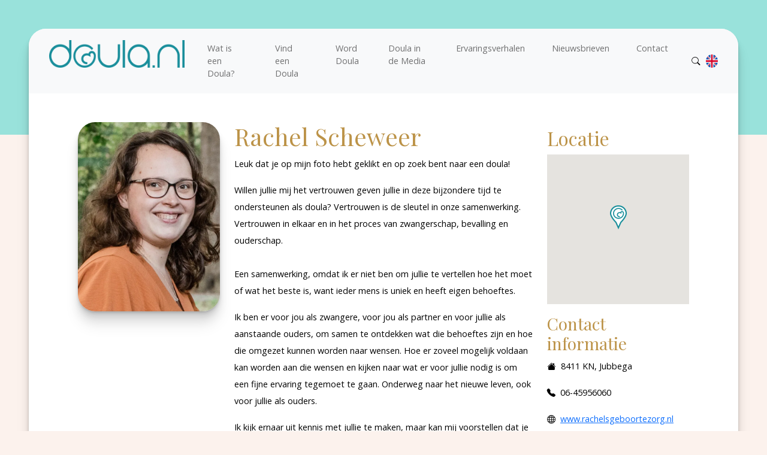

--- FILE ---
content_type: text/html; charset=utf-8
request_url: https://doula.nl/vind-een-doula/rachels-blogsweeblycom/
body_size: 3963
content:





<!doctype html>
<html prefix="og: http://ogp.me/ns#" lang="nl">




<head>
  
  
  <!-- Global site tag (gtag.js) - Google Analytics -->
  
  <script async src="https://www.googletagmanager.com/gtag/js?id=G-V2FHS6HS4P"></script>
  
  <script>
    cr_track_clicks = false;
    window.dataLayer = window.dataLayer || [];
    function gtag(){dataLayer.push(arguments);}
    gtag('js', new Date());
    //  
    gtag('config', 'G-V2FHS6HS4P');
    // 
  </script>
  
  
  <!-- Google Tag Manager -->
  <script>
    (function(w,d,s,l,i){w[l]=w[l]||[];w[l].push({'gtm.start':
    new Date().getTime(),event:'gtm.js'});var f=d.getElementsByTagName(s)[0],
    j=d.createElement(s),dl=l!='dataLayer'?'&l='+l:'';j.async=true;j.src=
    'https://www.googletagmanager.com/gtm.js?id='+i+dl;f.parentNode.insertBefore(j,f);
    })(window,document,'script','dataLayer','G-V2FHS6HS4P');
  </script>
  <!-- End Google Tag Manager -->
  
  
  

  <script src="/static/js/main.js"></script>
  <script src="/static/js/lang.js"></script>

  <script>
    cr_site_url = "http://doula.nl";
    cr_external_new_tab = false;
    cr_version = "4.1.0";
  </script>

  <meta charset="utf-8">
  <meta name="viewport" content="width=device-width, initial-scale=1">
  




<title>Rachel Scheweer — doula.nl</title>
<link rel="canonical" href="http://doula.nl/vind-een-doula/rachels-blogsweeblycom/">
<meta name="description" content="" />







<meta property="og:title" content="Rachel Scheweer — doula.nl" />
<meta property="og:description" content="" />
<meta property="og:image" content="http://doula.nl/media/images/DoulaNL-logo.original.png" />
<meta property="og:site_name" content="doula.nl" />
<meta property="og:url" content="http://doula.nl/vind-een-doula/rachels-blogsweeblycom/" />
<meta property="og:type" content="website" />









<meta name="twitter:card" content="summary_large_image" />
<meta name="twitter:title" content="Rachel Scheweer — doula.nl">
<meta name="twitter:image" content="http://doula.nl/media/images/DoulaNL-logo.original.png">
<meta name="twitter:description" content="">
<meta name="twitter:site" content="@" />







  
  
  <link rel="stylesheet" href="/static/coderedcms/vendor/bootstrap/dist/css/bootstrap.min.css?v=4.1.0">
  
  <link rel="stylesheet" href="https://cdn.jsdelivr.net/npm/bootstrap-icons@1.5.0/font/bootstrap-icons.css">
  
  <link rel="stylesheet" href="/static/css/main.css">

  
  

  
  
  
  
  
  
  
  <link rel="icon" type="image/webp" href="/media/images/favicon.2e16d0ba.fill-256x256.format-webp.webp">
  <link rel="apple-touch-icon" href="/media/images/favicon.2e16d0ba.fill-180x180.format-png.png">
  <link rel="apple-touch-icon" sizes="120x120" href="/media/images/favicon.2e16d0ba.fill-120x120.format-png.png">
  <link rel="apple-touch-icon" sizes="180x180" href="/media/images/favicon.2e16d0ba.fill-180x180.format-png.png">
  <link rel="apple-touch-icon" sizes="152x152" href="/media/images/favicon.2e16d0ba.fill-152x152.format-png.png">
  <link rel="apple-touch-icon" sizes="167x167" href="/media/images/favicon.2e16d0ba.fill-167x167.format-png.png">
  
  

  
</head>

<body class="doulapage parent-page-4 " id="page-467">

<div id="wrapper">
  



<nav class="navbar  navbar-expand-lg navbar-light  bg-light">
  <div class="container">
    
      <a class="navbar-brand" href="/">
    
      
      
      <img src="/media/images/DoulaNL-logo.original.format-webp.webp" alt="doula.nl" />
      
    </a>
    <button class="navbar-toggler" type="button" data-bs-toggle="collapse" data-bs-target="#navbar"
      aria-controls="navbar" aria-expanded="false" aria-label="Toggle navigation">
      <span class="navbar-toggler-icon"></span>
    </button>
    <div class="collapse navbar-collapse" id="navbar">
      
      
      
      <ul class="navbar-nav " id="top-menu" >
        
        



<li class="nav-item ">
  
  <a href="/wat-is-een-doula/" 
    class="nav-link   "
    
    
    data-ga-event-category="Navbar">
    
    Wat is een Doula?
    
  </a>
  
</li>



        
        



<li class="nav-item ">
  
  <a href="/vind-een-doula/" 
    class="nav-link   "
    
    
    data-ga-event-category="Navbar">
    
    Vind een Doula
    
  </a>
  
</li>



        
        



<li class="nav-item ">
  
  <a href="/doula-worden/" 
    class="nav-link   "
    
    
    data-ga-event-category="Navbar">
    
    Word Doula
    
  </a>
  
</li>



        
        



<li class="nav-item ">
  
  <a href="/doula-in-de-media/" 
    class="nav-link   "
    
    
    data-ga-event-category="Navbar">
    
    Doula in de Media
    
  </a>
  
</li>



        
        



<li class="nav-item ">
  
  <a href="/ervaringsverhalen/" 
    class="nav-link   "
    
    
    data-ga-event-category="Navbar">
    
    Ervaringsverhalen
    
  </a>
  
</li>



        
        



<li class="nav-item ">
  
  <a href="/nieuwsbrief/" 
    class="nav-link   "
    
    
    data-ga-event-category="Navbar">
    
    Nieuwsbrieven
    
  </a>
  
</li>



        
        



<li class="nav-item ">
  
  <a href="/contact/" 
    class="nav-link   "
    
    
    data-ga-event-category="Navbar">
    
    Contact
    
  </a>
  
</li>



        
      </ul>
      
      
      &nbsp;

     
      <button id="btSearch" class="btn btn-link nav-link p-2" type="button" data-bs-toggle="modal" data-bs-target="#searchModal" aria-label="Open search">
        <i class="bi bi-search" style="padding: 0.25rem;"></i>
      </button>
      

      
      
      
      
      
      
        
      
          <a href="/en/find-a-doula/rachels-blogsweeblycom/" rel="alternate" hreflang="en">
      
            <img src="/static/img/lang_en.png" class="icon-lang" alt="English" />
          </a>
        
      
      
    </div>
  </div>
</nav>

<div class="modal fade" id="searchModal" tabindex="-1" aria-labelledby="searchModalLabel" aria-hidden="true">
  <div class="modal-dialog modal-dialog-centered">
    <div class="modal-content">
      <div class="modal-header">
        <h5 class="modal-title" id="searchModalLabel">Zoeken in doula.nl</h5>
        <button type="button" class="btn-close" data-bs-dismiss="modal" aria-label="Sluit"></button>
      </div>
      <div class="modal-body">
        <form id="searchForm" class="d-flex" action="/search/" method="GET">
          <div class="input-group w-100">
            <input type="text" name="s" maxlength="255" class="form-control no-focus-outline" placeholder="Zoeken" id="id_s">
            <input type="hidden" name="t" id="id_t">
            <button type="submit" class="btn btn-primary no-focus-outline" id="submitButton" disabled><i class="bi bi-search" style="padding: 0.25rem;"></i></button>
          </div>
        </form>
      </div>
    </div>
  </div>
</div>









  <div id="content">
    
      
      
      
      
      
      

<div class="container">
  <div class="row mt-5">
    <div class="col-md-3 col-xs-12 order-md-12 mb-5">
      <div class="text float-end">
        
        
        <img src="/media/images/Rachel_Scheweer_2024.2e16d0ba.fill-600x800.format-webp.webp" alt="Rachel Scheweer" class="img-fluid doula-portrait">
        
      </div>
    </div>
    <div class="col-md-6 col-xs-12 order-md-12 mb-5">
      <h1>Rachel Scheweer</h1>
        <div class="block-text">
<p data-block-key="qrlzw">Leuk dat je op mijn foto hebt geklikt en op zoek bent naar een doula!</p><p data-block-key="evk9o">Willen jullie mij het vertrouwen geven jullie in deze bijzondere tijd te ondersteunen als doula? Vertrouwen is de sleutel in onze samenwerking.<br/>Vertrouwen in elkaar en in het proces van zwangerschap, bevalling en ouderschap.<br/><br/>Een samenwerking, omdat ik er niet ben om jullie te vertellen hoe het moet of wat het beste is, want ieder mens is uniek en heeft eigen behoeftes.</p><p data-block-key="60fpt">Ik ben er voor jou als zwangere, voor jou als partner en voor jullie als aanstaande ouders, om samen te ontdekken wat die behoeftes zijn en hoe die omgezet kunnen worden naar wensen. Hoe er zoveel mogelijk voldaan kan worden aan die wensen en kijken naar wat er voor jullie nodig is om een fijne ervaring tegemoet te gaan. Onderweg naar het nieuwe leven, ook voor jullie als ouders.</p><p data-block-key="elmvj">Ik kijk ernaar uit kennis met jullie te maken, maar kan mij voorstellen dat je niet zomaar iedereen bij deze bijzondere periode wilt betrekken.</p><p data-block-key="udh9">Zoek vrijblijvend contact en maak later een keus, wat deze keus ook gaat zijn, ik wens jullie een hele fijne zwangerschap, bevalling en kraamtijd toe.<br/>Mijn wens is dat jij als zwangere/ jullie als koppel vol vertrouwen de reis mogen maken naar het ouderschap met een ervaring waar je later goed op terug kunt kijken!</p><p data-block-key="645nn">Ik spreek ook Fries en Engels en naast dat ik geboortedoula ben, doe ik ook de opleiding tot rouw-en-verlies-doula.</p><p data-block-key="cai55">Willen jullie meer weten over mij, neem dan een kijkje op mijn website of app voor laagdrempelig contact. Laat het maar weten als ik iets voor jullie kan betekenen of als er vragen zijn! Hopelijk tot snel :)</p>
</div>

<!--      -->

    </div>
    
    <div class="col-md-3 col-xs-12 order-md-12 mb-5">
      <h2 class="mt-2">Locatie</h2>
      <div class="text">
        <div class="map-detail-container"
             id="profile-map"
             data-zoom="14"
             data-latitude="52,9703786"
             data-longitude="6,0951713"
             data-title="Rachel Scheweer"></div>

        <h3 class="mt-3">Contact informatie</h3>
        
        <p><span class="bi-house-fill me-2"></span>8411 KN, Jubbega</p>
        
        
        <p><span class="bi-telephone-fill me-2"></span>06-45956060</p>
        

        
            
                <p><span class="bi-globe me-2"></span><a href="http://www.rachelsgeboortezorg.nl" target="_blank">www.rachelsgeboortezorg.nl</a></p>
            
        

        
        <p><span class="bi-envelope me-2"></span><a href="mailto:doula@rachelsgeboortezorg.nl">doula@rachelsgeboortezorg.nl</a></p>
        

        

        

        

        

        

      </div>
      
    </div>
  </div>
  <div class="row mt-1">
    <div class="col-md-2 col-xs-12 order-md-12 mb-5">
    <a href="/vind-een-doula/" title="Terug naar de kaart" class="btn btn-primary btn-sm ">
      Terug naar de kaart
    </a></div>
  </div>
</div>

      
      


      


    
  </div>
  <div id="content-walls">
    
    
    
  </div>
  


<footer id="footer">
  
  
  <div  >
    
    
<div class="container crx-grid" >
  
  <div class="row ">
    
    
<div  class="col-md-6 ">
  
  
<h4 data-block-key="gb0fm">Meer info</h4><p data-block-key="ck52f"><a href="/algemene-voorwaarden--kosten/">Algemene voorwaarden</a><br/><a href="/aanmelden/">Aanmelden</a><br/><a href="/docs/1/Privacyverklaring-Doula.nl-2023.pdf">Privacy verklaring</a><br/><a href="/docs/2/Disclaimer-en-algemene-voorwaarden-Doula.nl-versie-2023.pdf">Disclaimer</a></p>

  
</div>

    
    
<div  class="col-md-3 ">
  
  
<h4 data-block-key="5rcuu">Volg doula.nl</h4>

  
  <a class="btn btn-link btn-floating btn-lg text-light m-1" href="https://www.facebook.com/doula.nl/" role="button" target="_blank"><i class="bi-facebook"></i></a>
<a class="btn btn-link btn-floating btn-lg text-light m-1" href="https://www.instagram.com/doula.nl/" role="button" target="_blank"><i class="bi-instagram"></i></a>
  
</div>

    
    
<div  class="col-md-3 ">
  
  

<img src="/media/images/logo-white-270x52.max-1600x1600.format-webp.webp" class="img-fluid "  alt="logo-white-270x52">

  
</div>

    
  </div>
  
</div>

    
  </div>
  
</footer>




  
  <script src="/static/coderedcms/vendor/bootstrap/dist/js/bootstrap.bundle.min.js?v=4.1.0"></script>
  

  
<script src="/static/js/styles.js"></script>
<script src="/static/js/profileMap.js"></script>
<script defer src="https://maps.googleapis.com/maps/api/js?key=AIzaSyCWoxzNMFAAwFryqSgzGfO-OzIRyZgf2uk&callback=initProfileMap&libraries=places"></script>


  
  <script src="/static/js/scroll.js"></script>
  <script src="/static/js/search.js"></script>
  <script src="/static/js/banners.js"></script>
  

  


  
  
  <!-- Google Tag Manager (noscript) -->
  <noscript><iframe src="https://www.googletagmanager.com/ns.html?id=G-V2FHS6HS4P"
  height="0" width="0" style="display:none;visibility:hidden"></iframe></noscript>
  <!-- End Google Tag Manager (noscript) -->
  
  
  

</div>



<button class="btn btn-floating btn-lg" id="btn-backtotop">
  <i id="btn-backtotop-i" class="bi-arrow-up-circle"></i>
</button>

</body>

</html>


--- FILE ---
content_type: text/javascript; charset="utf-8"
request_url: https://doula.nl/static/js/main.js
body_size: -281
content:
window.addEventListener('load', function () {
  const footerHeight = document.getElementById('footer').offsetHeight;
  document.getElementById('content').style.paddingBottom = footerHeight + 20 + 'px';
});



--- FILE ---
content_type: text/javascript; charset="utf-8"
request_url: https://doula.nl/static/js/lang.js
body_size: 431
content:
function setLang(language_code, next='') {
  url = "{% url 'set_language' %}";
  data = {
    language: language_code,
    next: next,
    csrfmiddlewaretoken: '{{ csrf_token }}'
  };
  this.form_post(url, data)
}

function form_post(path, params, method = 'post') {
  /* simulates a post submit, call like:
    form_post('/home', {language: 'de', next: ''})"
  */
  const form = document.createElement('form');
  form.method = method;
  form.action = path;

  for (const key in params) {
    if (params.hasOwnProperty(key)) {
      const hiddenField = document.createElement('input');
      hiddenField.type = 'hidden';
      hiddenField.name = key;
      hiddenField.value = params[key];

      form.appendChild(hiddenField);
    }
  }

  document.body.appendChild(form);
  const result = form.submit();
  return result;
}


--- FILE ---
content_type: text/javascript; charset="utf-8"
request_url: https://doula.nl/static/js/scroll.js
body_size: 463
content:
document.addEventListener("DOMContentLoaded", function () {
  const backToTopButton = document.getElementById("btn-backtotop");
  const backToTopIcon = document.getElementById("btn-backtotop-i");
  const footer = document.getElementById("footer");

  function handleScroll() {
    if (document.body.scrollTop > 20 || document.documentElement.scrollTop > 20) {
      backToTopButton.style.display = "block";
    } else {
      backToTopButton.style.display = "none";
    }

    const buttonRect = backToTopButton.getBoundingClientRect();
    const footerRect = footer.getBoundingClientRect();
    if (buttonRect.bottom >= footerRect.top) {
      backToTopIcon.classList.add("white");
    } else {
      backToTopIcon.classList.remove("white");
    }
  }

  window.addEventListener("scroll", handleScroll);
  backToTopButton.addEventListener("click", function () {
    document.body.scrollTop = 0;
    document.documentElement.scrollTop = 0;
  });
});


--- FILE ---
content_type: text/javascript; charset="utf-8"
request_url: https://doula.nl/static/js/profileMap.js
body_size: 22
content:
const markerIcon = "/static/img/marker-doula.png";

function initProfileMap() {
  const profileMap = document.querySelector("#profile-map");
  const mapFilter = document.getElementById("map-filter");

  const latitude = parseFloat(profileMap.dataset.latitude.replace(",", "."));
  const longitude = parseFloat(profileMap.dataset.longitude.replace(",", "."));

  const map = new google.maps.Map(profileMap, {
    zoom: parseInt(profileMap.dataset.zoom),
    center: {
      lat: latitude, lng: longitude,
    },
  });
  map.setOptions({
    styles: styles["default"],
    minZoom: 10,
    maxZoom: 14,
    fullscreenControl: false,
    zoomControl: false,
    mapTypeControl: false,
    streetViewControl: false,
    draggable: false,
    keyboardShortcuts: false,
  });

  const currentPosition = new google.maps.LatLng(
    latitude, longitude
  );
  map.setCenter(currentPosition);

  new google.maps.Marker({
    position: currentPosition,
    map: map,
    title: profileMap.dataset.title,
    icon: markerIcon
  });

  window.onpageshow = function (event) {
    if (event.persisted) {
      map.setCenter(currentPosition);
      mapFilter.selectedIndex = 0;
    }
  };

}


--- FILE ---
content_type: text/javascript; charset="utf-8"
request_url: https://doula.nl/static/js/banners.js
body_size: -12
content:
document.addEventListener('DOMContentLoaded', () => {
  document.querySelectorAll('.banner a img').forEach(bannerImage => {
    bannerImage.addEventListener('click', () => {
      fetch('/click/', {
        method: 'POST',
        headers: {
          'Content-Type': 'application/json',
          'X-CSRFToken': '{{ csrf_token }}',
        },
        body: JSON.stringify({ bid: bannerImage.dataset.uuid }),
      }).catch(err => console.error(':(', err));
    });
  });
});


--- FILE ---
content_type: text/javascript; charset="utf-8"
request_url: https://doula.nl/static/js/search.js
body_size: 391
content:
document.addEventListener("DOMContentLoaded", function () {
    const searchModal = document.getElementById('searchModal');
    const searchInput = document.getElementById('id_s');
    const submitButton = document.getElementById('submitButton');

    searchModal.addEventListener('shown.bs.modal', function () {
      if (searchInput) {
        searchInput.focus();
        searchInput.select();
      }
    });

    searchInput.addEventListener('input', function () {
      const trimmedValue = searchInput.value.trim();
      submitButton.disabled = trimmedValue.length <= 2;
    });

    document.getElementById('searchForm').addEventListener('submit', function (event) {
      const trimmedValue = searchInput.value.trim();
      if (trimmedValue.length <= 2) {
        event.preventDefault();
      } else {
        searchInput.value = trimmedValue;
      }
    });
  });
